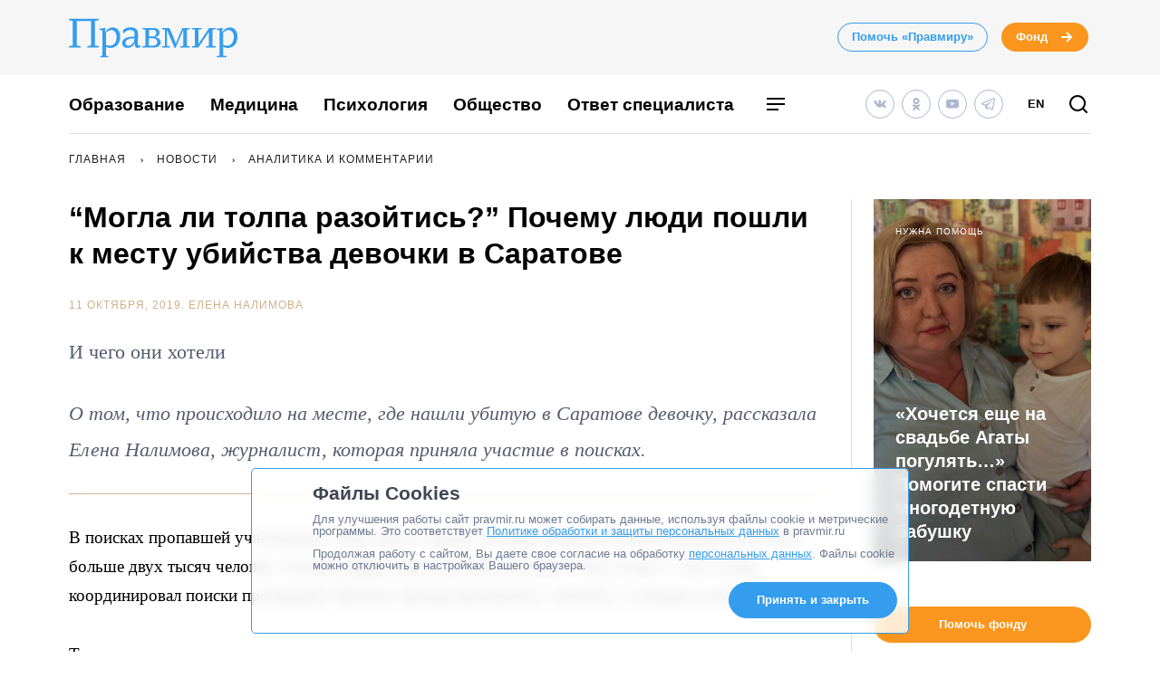

--- FILE ---
content_type: application/javascript; charset=UTF-8
request_url: https://www.pravmir.ru/wp-content/themes/pravmir-v4/assets/build/js/chunk-480.26da56865d795df8925e.js
body_size: 3403
content:
"use strict";(self.webpackChunk=self.webpackChunk||[]).push([[480,495],{7495:function(t,e,o){o.r(e),o(6649),o(6078),o(2526),o(1817),o(1539),o(9653),o(8674),o(7042),o(2165),o(6992),o(8783),o(3948);var n=o(5311);function r(t){return r="function"==typeof Symbol&&"symbol"==typeof Symbol.iterator?function(t){return typeof t}:function(t){return t&&"function"==typeof Symbol&&t.constructor===Symbol&&t!==Symbol.prototype?"symbol":typeof t},r(t)}function a(t,e){for(var o=0;o<e.length;o++){var n=e[o];n.enumerable=n.enumerable||!1,n.configurable=!0,"value"in n&&(n.writable=!0),Object.defineProperty(t,l(n.key),n)}}function i(t,e,o){return e&&a(t.prototype,e),o&&a(t,o),Object.defineProperty(t,"prototype",{writable:!1}),t}function c(t,e,o){return(e=l(e))in t?Object.defineProperty(t,e,{value:o,enumerable:!0,configurable:!0,writable:!0}):t[e]=o,t}function l(t){var e=function(t,e){if("object"!==r(t)||null===t)return t;var o=t[Symbol.toPrimitive];if(void 0!==o){var n=o.call(t,"string");if("object"!==r(n))return n;throw new TypeError("@@toPrimitive must return a primitive value.")}return String(t)}(t);return"symbol"===r(e)?e:String(e)}var s=i((function t(){!function(t,e){if(!(t instanceof e))throw new TypeError("Cannot call a class as a function")}(this,t)}));c(s,"elementIsShow",(function(t){var e=arguments.length>1&&void 0!==arguments[1]&&arguments[1];return new Promise((function(o,r){var a=n(t).offset().top,i=a+n(t).outerHeight(),c=n(window).scrollTop()+n(window).height();e?a<c&&o():i>c&&a<c&&o()}))})),c(s,"windowRegionsFilling",(function(){return{top:"window_regions_filling__top",bottom:"window_regions_filling__bottom"}})),c(s,"shuffle",(function(t){if(!Array.isArray(t))throw new Error("shuffle expect an array as parameter.");for(var e=t.slice(),o=e.length-1;o>0;o--){var n=Math.floor(Math.random()*(o+1)),r=[e[n],e[o]];e[o]=r[0],e[n]=r[1]}return e})),e.default=s},1480:function(t,e,o){o.r(e),o(4916),o(4723),o(9826),o(1539),o(9554),o(4747),o(1058),o(2526),o(1817),o(2165),o(6992),o(8783),o(3948);var n,r,a=o(5311),i=o(7495),c=o(5311),l=o(5311);function s(t){return s="function"==typeof Symbol&&"symbol"==typeof Symbol.iterator?function(t){return typeof t}:function(t){return t&&"function"==typeof Symbol&&t.constructor===Symbol&&t!==Symbol.prototype?"symbol":typeof t},s(t)}function u(t){var e=2,o=!1,n={};if(void 0===t.buttonSelector||void 0===t.selectors||void 0===t.requestUrl)return console.error('Object "args" function hh_load_more_posts() must contain next properties: buttonSelector, selectors, requestUrl'),void console.error('Object "args"',t);function r(e){var o=".js-load-more-text",n=".js-load-more-spinner";if(!0===e)return c(t.buttonSelector).attr("disabled","true"),c(t.buttonSelector).children(o).css({opacity:0}),void c(t.buttonSelector).children(n).show();c(t.buttonSelector).removeAttr("disabled"),c(t.buttonSelector).children(o).css({opacity:1}),c(t.buttonSelector).children(n).hide()}function a(){c(t.buttonSelector).hide()}c(t.buttonSelector).on("click",(function(){r(!0),!0!==o&&(o=!0,t=function(t,o){return t.data.paged=e,t.handlerData?t.handlerData(t,o):t}(t,n),c.ajax({type:"GET",url:t.requestUrl,data:t.data,success:function(i){r(!1),o=!1,!i instanceof Object||function(t){for(var e in t)return!1;return!0}(i)?a():(i.max_num_pages===e&&a(),e++,n=i,function(e){for(var o in"object"===s(e)&&"object"===s(t.selectors)||console.error('"response.data" and "selectors" both must be are arrays',n.data),t.selectors)e[o]?c(t.selectors[o]).append(e[o]):console.error("Object 'data' haven't key: "+o)}(i.data),c(document).trigger("hh:archive:page_load"))}}))}))}n="hh-dropdown-li--opened",(r=a(".js-hh-dropdown-li")).each((function(t,e){a(document).click((function(t){a(e).is(t.target)||0!==a(e).has(t.target).length||a(e).removeClass(n)}))})),r.find(".hh-dropdown-li__list-name").click((function(){r.toggleClass(n)})),null==navigator.userAgent.match(/iPad/i)&&null==navigator.userAgent.match(/iPhone/i)&&null==navigator.userAgent.match(/iPod/i)||c("body").addClass("hh-apple-device"),function(t){var e="hh-table-wrapper";t(".hh-post-content").find("table").each((function(o,n){var r=t(n),a=r.parent();a.hasClass("hh-post-content")?r.wrap('<div class="'+e+'"></div>'):a.addClass(e)}))}(l),c(document).ready((function(){c(".js-overlay__link").on("click",(function(t){var e=c("#"+c(t.currentTarget).attr("data-target"));e.fadeIn(300),c(e).trigger("hh:overlay:is_showed")})),c(".js-overlay__close").on("click",(function(t){c(t.currentTarget).parents(".js-overlay__container").fadeOut(300)}))})),l(document).ready((function(t){var e=t(".js-main-mobile-menu__button"),o=t(".js-main-mobile-menu__content");e.click((function(){e.toggleClass("main-mobile-menu__button--open"),o.toggle()}))})),l(document).ready((function(){HH.rest_route__best_materials_load_more&&u({buttonSelector:".js-hh-load-more__best_materials__button",selectors:{content:".js-hh-load-more__best_materials__content"},requestUrl:HH.rest_route__best_materials_load_more,data:{current_post:HH.rest_data__current_post}})})),l(document).ready((function(){HH.rest_route__other_phototape__load_more&&u({buttonSelector:".js-hh-load-more__other_phototape__button",selectors:{content:".js-hh-load-more__other_phototape__content"},requestUrl:HH.rest_route__other_phototape__load_more,data:{current_post:HH.rest_data__current_post}})})),l(document).ready((function(){HH.rest_route__archive_question_to_expert__load_more&&u({buttonSelector:".js-load-more__archive-question-to-expert__button",selectors:{content:".js-load-more__archive-question-to-expert__content"},requestUrl:HH.rest_route__archive_question_to_expert__load_more,data:{}})})),l(document).ready((function(){HH.rest_route__archive_main_layout__load_more&&u({buttonSelector:".js-load-more__archive-main-layout__button",selectors:{list:".js-load-more__archive-list-main-layout__content",tile:".js-load-more__archive-tile-main-layout__content"},requestUrl:HH.rest_route__archive_main_layout__load_more,data:{current_category:HH.rest_data__current_category,vacant_post_number:HH.rest_data__vacant_post_number},handlerData:function(t,e){return void 0!==e.vacant_post_number&&(t.data.vacant_post_number=e.vacant_post_number),t}})})),function(t){function e(){if(t(document).width()<1023)t(document).trigger("hh:homepage:new_on_site_flatted",[]);else{var e=t(".hh-new-on-site__col-item .hh-media-posts-small"),o=1,n=[];e.each((function(e,r){n.push(r),++o>2&&(n.forEach((function(e,o,r){var a=t(e).height(),i=void 0!==n[o+1]&&t(n[o+1]).height(),c=void 0!==n[o-1]&&t(n[o-1]).height();i&&a<i&&t(e).height(i),c&&a<c&&t(e).height(c)})),o=1,n=[])}));var r=t(".hh-new-on-site__col-item"),a=parseInt(r.css("margin-bottom")),i=t(".hh-new-on-site__row").outerHeight()-a;t(document).trigger("hh:homepage:new_on_site_flatted",[i])}}t(document).ready((function(){e()})),t(window).on("load",(function(){e()}))}(l);var _=function(){var t=c(".js-hh-category-layout-switch__tile"),e=c(".js-hh-category-layout-switch__line"),o="hh-category__switch-button--active";"line-template"===(null!==localStorage.getItem("hh-archive-layout")?localStorage.getItem("hh-archive-layout"):"tile-template")?(e.addClass(o),t.removeClass(o)):(t.addClass(o),e.removeClass(o))};l(document).ready((function(t){var e=t(".hh-archive-main-layout__line-template"),o=t(".hh-archive-main-layout__tile-template");_(),t(".js-hh-category-layout-switch ").each((function(n,r){t(r).click((function(){switch(t(r).attr("data-layout-name")){case"tile":e.hide(),o.show(),localStorage.setItem("hh-archive-layout","tile-template"),_();break;case"line":e.show(),o.hide(),localStorage.setItem("hh-archive-layout","line-template"),_()}t(document).trigger("hh:archive:layout_switched")}))}))})),l(document).on("hh:homepage:new_on_site_flatted",(function(t,e){var o=c(".hh-question-to-priest").outerHeight();if(e&&o<=e){var n=c(".hh-question-to-priest__slider-col"),r=parseInt(n.css("padding-bottom"));n.css("padding-bottom",r+e-o+"px")}})),c("#hh-search-overlay").on("hh:overlay:is_showed",(function(){c(".hh-search-overlay__input").focus()})),c(document).ready((function(){c('a[href*="/donate/"]').on("click",(function(){hh_send_counter_target("donate_link_click")}))}));var h=!1;c(window).scroll((function(){if(!document.querySelector(".hh-donation-block-v10"))return!1;h||c(".hh-donation-block-v10").each((function(t,e){i.default.elementIsShow(e).then((function(){hh_send_counter_target("monetary_hh-donation-block-v10_show"),h=!0,console.log("Element donation block is showing")}))}))}))},7042:function(t,e,o){var n=o(2109),r=o(3157),a=o(4411),i=o(111),c=o(1400),l=o(6244),s=o(5656),u=o(6135),_=o(5112),h=o(1194),d=o(206),m=h("slice"),f=_("species"),p=Array,v=Math.max;n({target:"Array",proto:!0,forced:!m},{slice:function(t,e){var o,n,_,h=s(this),m=l(h),y=c(t,m),b=c(void 0===e?m:e,m);if(r(h)&&(o=h.constructor,(a(o)&&(o===p||r(o.prototype))||i(o)&&null===(o=o[f]))&&(o=void 0),o===p||void 0===o))return d(h,y,b);for(n=new(void 0===o?p:o)(v(b-y,0)),_=0;y<b;y++,_++)y in h&&u(n,_,h[y]);return n.length=_,n}})}}]);
//# sourceMappingURL=chunk-480.26da56865d795df8925e.js.map

--- FILE ---
content_type: application/javascript; charset=UTF-8
request_url: https://www.pravmir.ru/wp-content/themes/pravmir-v4/assets/build/social-likes/social-likes.js?ver=1712748473
body_size: 4124
content:
!function(factory){"function"==typeof define&&define.amd?define(["jquery"],factory):factory(jQuery)}(function($,undefined){"use strict";var prefix="js-social-likes",openClass=prefix+"_opened",services=(location.protocol,{twitter:{counters:!1,popupUrl:"https://twitter.com/intent/tweet?url={url}&text={title}",popupWidth:600,popupHeight:250,click:function(){return/[.?:\-–—]\s*$/.test(this.options.title)||(this.options.title+=":"),!0},goal:"hh-social-share__twitter"},mailru:{counterUrl:!1,convertNumber:function(data){for(var url in data)if(data.hasOwnProperty(url))return data[url].shares},popupUrl:"https://connect.mail.ru/share?share_url={url}&title={title}",popupWidth:492,popupHeight:500,goal:!1},vkontakte:{counterUrl:!1,counter:!1,popupUrl:"https://vk.com/share.php?url={url}&title={title}",popupWidth:655,popupHeight:450,goal:"hh-social-share__vk"},odnoklassniki:{counterUrl:!1,counter:!1,popupUrl:"https://connect.ok.ru/dk?st.cmd=WidgetSharePreview&service=odnoklassniki&st.shareUrl={url}",popupWidth:580,popupHeight:336,goal:"hh-social-share__ok"},pinterest:{counterUrl:!1,convertNumber:function(data){return data.count},popupUrl:"https://pinterest.com/pin/create/button/?url={url}&description={title}",popupWidth:740,popupHeight:550,goal:!1},telegram:{counterUrl:!1,counter:!1,popupUrl:"https://t.me/share/url?url={url}",popupWidth:740,popupHeight:550,goal:"hh-social-share__tg"},whatsapp:{counterUrl:!1,counter:!1,popupUrl:"https://wa.me/?text={url}",popupWidth:740,popupHeight:550,goal:"hh-social-share__wa"},yandex_collection:{counters:!1,popupUrl:"https://yandex.ru/collections/share/?url={url}&utm_source=share2",popupWidth:1015,popupHeight:578,goal:"hh-social-share__yandex-collection"}}),counters={promises:{},fetch:function(service,url,extraOptions){counters.promises[service]||(counters.promises[service]={});var options,deferred,servicePromises=counters.promises[service];return!extraOptions.forceUpdate&&servicePromises[url]||(options=$.extend({},services[service],extraOptions),deferred=$.Deferred(),(service=options.counterUrl&&makeUrl(options.counterUrl,{url:url}))&&$.isFunction(options.counter)?options.counter(service,deferred):options.counterUrl?$.getJSON(service).done(function(data){try{var number=data;$.isFunction(options.convertNumber)&&(number=options.convertNumber(data)),deferred.resolve(number)}catch(e){deferred.reject()}}).fail(deferred.reject):deferred.reject(),servicePromises[url]=deferred.promise()),servicePromises[url]}};function SocialLikes(container,options){this.container=container,this.options=options,this.init()}function Button(widget,options){this.widget=widget,this.options=$.extend({},options),this.detectService(),this.service&&this.init()}function makeUrl(url,context){return template(url,context,encodeURIComponent)}function template(tmpl,context,filter){return tmpl.replace(/\{([^}]+)\}/g,function(m,key){return key in context?filter?filter(context[key]):context[key]:m})}function getElementClassNames(elem,mod){elem="js-social-likes__"+elem;return elem+" "+elem+"_"+mod}$.fn.socialLikes=function(options){return this.each(function(){var elem=$(this),instance=elem.data(prefix);instance?$.isPlainObject(options)&&instance.update(options):(instance=new SocialLikes(elem,$.extend({},$.fn.socialLikes.defaults,options,function(elem){function upper(m,l){return l.toUpper()}var key,options={},data=elem.data();for(key in data){var value=data[key];"yes"===value?value=!0:"no"===value&&(value=!1),options[key.replace(/-(\w)/g,upper)]=value}return options}(elem))),elem.data(prefix,instance))})},$.fn.socialLikes.defaults={url:window.location.href.replace(window.location.hash,""),title:document.title,counters:!1,zeroes:!1,wait:500,timeout:1e4,popupCheckInterval:500,singleTitle:"Share"},SocialLikes.prototype={init:function(){this.container.addClass(prefix),this.single=this.container.hasClass(prefix+"_single"),this.initUserButtons(),this.countersLeft=0,this.number=0,this.container.on("counter."+prefix,$.proxy(this.updateCounter,this));var buttons=this.container.children();this.makeSingleButton(),this.buttons=[],buttons.each($.proxy(function(idx,elem){elem=new Button($(elem),this.options);this.buttons.push(elem),elem.options.counterUrl&&this.countersLeft++},this)),this.options.counters?(this.timer=setTimeout($.proxy(this.appear,this),this.options.wait),this.timeout=setTimeout($.proxy(this.ready,this,!0),this.options.timeout)):this.appear()},initUserButtons:function(){!this.userButtonInited&&window.socialLikesButtons&&$.extend(!0,services,socialLikesButtons),this.userButtonInited=!0},makeSingleButton:function(){var container,wrapper,widget,button;this.single&&((container=this.container).addClass(prefix+"_vertical"),container.wrap($("<div>",{class:prefix+"_single-w"})),container.wrapInner($("<div>",{class:prefix+"__single-container"})),wrapper=container.parent(),widget=$("<div>",{class:getElementClassNames("widget","single")}),button=$(template('<div class="{buttonCls}"><span class="{iconCls}"></span>{title}</div>',{buttonCls:getElementClassNames("button","single"),iconCls:getElementClassNames("icon","single"),title:this.options.singleTitle})),widget.append(button),wrapper.append(widget),widget.on("click",function(){var elem,callback,doc,events,activeClass=prefix+"__widget_active";return widget.toggleClass(activeClass),widget.hasClass(activeClass)?(container.css({left:-(container.width()-widget.width())/2,top:-container.height()}),function(elem){{var left,top,rect;document.documentElement.getBoundingClientRect&&(left=parseInt(elem.css("left"),10),top=parseInt(elem.css("top"),10),(rect=elem[0].getBoundingClientRect()).left<10?elem.css("left",10-rect.left+left):rect.right>window.innerWidth-10&&elem.css("left",window.innerWidth-rect.right-10+left),rect.top<10?elem.css("top",10-rect.top+top):rect.bottom>window.innerHeight-10&&elem.css("top",window.innerHeight-rect.bottom-10+top))}elem.addClass(openClass)}(container),elem=container,callback=function(){widget.removeClass(activeClass)},doc=$(document),events="click touchstart keydown",doc.on(events,function handler(e){"keydown"===e.type&&27!==e.which||$(e.target).closest(elem).length||(elem.removeClass(openClass),doc.off(events,handler),$.isFunction(callback)&&callback())})):container.removeClass(openClass),!1}),this.widget=widget)},update:function(options){if(options.forceUpdate||options.url!==this.options.url){this.number=0,this.countersLeft=this.buttons.length,this.widget&&this.widget.find("."+prefix+"__counter").remove(),$.extend(this.options,options);for(var buttonIdx=0;buttonIdx<this.buttons.length;buttonIdx++)this.buttons[buttonIdx].update(options)}},updateCounter:function(e,service,number){((number=number||0)||this.options.zeroes)&&(this.number+=number,this.single)&&this.getCounterElem().text(this.number),this.countersLeft--,0===this.countersLeft&&(this.appear(),this.ready())},appear:function(){this.container.addClass(prefix+"_visible")},ready:function(silent){this.timeout&&clearTimeout(this.timeout),this.container.addClass(prefix+"_ready"),silent||this.container.trigger("ready."+prefix,this.number)},getCounterElem:function(){var counterElem=this.widget.find(".js-social-likes__counter_single");return counterElem.length||(counterElem=$("<span>",{class:getElementClassNames("counter","single")}),this.widget.append(counterElem)),counterElem}},Button.prototype={init:function(){this.detectParams(),this.initHtml(),setTimeout($.proxy(this.initCounter,this),0)},update:function(options){$.extend(this.options,{forceUpdate:!1},options),this.widget.find("."+prefix+"__counter").remove(),this.initCounter()},detectService:function(){var service=this.widget.data("service");if(!service){for(var node=this.widget[0],classes=node.classList||node.className.split(" "),classIdx=0;classIdx<classes.length;classIdx++){var cls=classes[classIdx].replace("js-social-likes-","");if(services[cls]){service=cls;break}}if(!service)return}this.service=service,$.extend(this.options,services[service])},detectParams:function(){var number,data=this.widget.data();data.counter&&(number=parseInt(data.counter,10),isNaN(number)?this.options.counterUrl=data.counter:this.options.counterNumber=number),data.title&&(this.options.title=data.title),data.url&&(this.options.url=data.url)},initHtml:function(){var options=this.options,widget=this.widget,a=widget.find("a"),a=(a.length&&this.cloneDataAttrs(a,widget),widget.html());options.clickUrl?(options=makeUrl(options.clickUrl,{url:options.url,title:options.title}),options=$("<a>",{href:options}),this.cloneDataAttrs(widget,options),widget.replaceWith(options),widget=this.widget=options):widget.on("click",$.proxy(this.click,this)),widget.removeClass(this.service),widget.addClass(this.getElementClassNames("widget")),widget.empty().append(a),this.button=a},initCounter:function(){var extraOptions;this.options.counters&&(this.options.counterNumber?this.updateCounter(this.options.counterNumber):(extraOptions={counterUrl:this.options.counterUrl,forceUpdate:this.options.forceUpdate},counters.fetch(this.service,this.options.url,extraOptions).always($.proxy(this.updateCounter,this))))},cloneDataAttrs:function(source,destination){var key,data=source.data();for(key in data)data.hasOwnProperty(key)&&destination.data(key,data[key])},getElementClassNames:function(elem){return getElementClassNames(elem,this.service)},updateCounter:function(number){var params;0!==(number=parseInt(number,10)||0)&&(params={class:"hh-social-likes__counter",text:number=1e3<=number?Math.round(number/1e3*10)/10+"K":number},number||this.options.zeroes||(params.class+=" "+prefix+"__counter_empty",params.text=""),this.widget.find(".js-social-likes__counter_"+this.service).length||(params=$("<span>",params),this.widget.children().append(params)),this.widget.trigger("counter."+prefix,[this.service,number]))},click:function(e){var options=this.options,process=!0;return(process=$.isFunction(options.click)?options.click.call(this,e):process)&&(hh_send_counter_target(services[this.service].goal),e={},options.url!==undefined&&(e.url=options.url),options.title!==undefined&&(e.title=options.title),process=makeUrl(options.popupUrl,e),process=this.addAdditionalParamsToUrl(process),this.openPopup(process,{width:options.popupWidth,height:options.popupHeight})),!1},addAdditionalParamsToUrl:function(url){var glue,params=$.param($.extend(this.widget.data(),this.options.data));return $.isEmptyObject(params)?url:(glue=-1===url.indexOf("?")?"?":"&",url+glue+params)},openPopup:function(url,params){var timer,dualScreenLeft=window.screenLeft!==undefined?window.screenLeft:screen.left,dualScreenTop=window.screenTop!==undefined?window.screenTop:screen.top,width=window.innerWidth||document.documentElement.clientWidth||screen.width,height=window.innerHeight||document.documentElement.clientHeight||screen.height,width=Math.round(width/2-params.width/2)+dualScreenLeft,dualScreenLeft=0,win=(height>params.height&&(dualScreenLeft=Math.round(height/3-params.height/2)+dualScreenTop),window.open(url,"sl_"+this.service,"left="+width+",top="+dualScreenLeft+",width="+params.width+",height="+params.height+",personalbar=0,toolbar=0,scrollbars=1,resizable=1"));win?(win.focus(),this.widget.trigger("popup_opened."+prefix,[this.service,win]),timer=setInterval($.proxy(function(){win.closed&&(clearInterval(timer),this.widget.trigger("popup_closed."+prefix,this.service))},this),this.options.popupCheckInterval)):location.href=url}},$(function(){$("."+prefix).socialLikes()})});

--- FILE ---
content_type: application/javascript; charset=UTF-8
request_url: https://www.pravmir.ru/wp-content/themes/pravmir-v4/assets/build/js/chunk-583.13feaf1e94834a81216d.js
body_size: 685
content:
"use strict";(self.webpackChunk=self.webpackChunk||[]).push([[583],{6583:function(t,n,e){e.r(n),e(4916),e(6992),e(1539),e(8674),e(8783),e(3948),e(7327),e(9826);var i=e(5311);n.default=function(){var t={touch:!1};i('a[data-rel="fancybox-donation-form"]').length&&e.e(155).then(e.t.bind(e,4155,23)).then((function(n){i('a[data-rel="fancybox-donation-form"]').fancybox(t),e.e(831).then(e.t.bind(e,3831,23))})),i(".js-embedded-fond-donation-button").length&&e.e(155).then(e.t.bind(e,4155,23)).then((function(t){e.e(831).then(e.t.bind(e,3831,23))})),i.fn.setFancyboxTitle=function(){return this.each((function(){var t;t=i(this).children("img").attr("title")||i(this).children("img").attr("alt"),i(this).attr("data-caption",t)}))};var n=i(".hh-post-content").find("a:has(img)").filter((function(t,n){return function(t){return/\.(jpe?g|png|gif)$/i.test(i(t).attr("href"))}(n)&&function(t){return!i(t).parents(".glide--slider").length}(n)}));n.length&&e.e(155).then(e.t.bind(e,4155,23)).then((function(i){e.e(831).then(e.t.bind(e,3831,23)),n.attr("data-rel","fancybox-image").setFancyboxTitle().attr("data-fancybox","post-images"),n.fancybox(t)})),i(".js-reklama-page-video").length&&e.e(155).then(e.t.bind(e,4155,23)).then((function(t){e.e(831).then(e.t.bind(e,3831,23)),i(".js-reklama-page-video").fancybox({maxWidth:800,maxHeight:600,fitToView:!1,width:"70%",height:"70%",autoSize:!1,closeClick:!1,openEffect:"elastic",closeEffect:"none"})}))}},7327:function(t,n,e){var i=e(2109),a=e(2092).filter;i({target:"Array",proto:!0,forced:!e(1194)("filter")},{filter:function(t){return a(this,t,arguments.length>1?arguments[1]:void 0)}})}}]);
//# sourceMappingURL=chunk-583.13feaf1e94834a81216d.js.map

--- FILE ---
content_type: image/svg+xml
request_url: https://www.pravmir.ru/wp-content/themes/pravmir-v4/assets/images/notamedia-logo.svg
body_size: 905
content:
<svg width="116" height="11" viewBox="0 0 116 11" fill="none" xmlns="http://www.w3.org/2000/svg">
<path fill-rule="evenodd" clip-rule="evenodd" d="M6.45551 0.733398V5.77293L2.49075 0.733398H0V10.2667H2.64253V5.03663L6.7581 10.2667H9.09804V0.733398H6.45551Z" fill="#DEE1E6"/>
<path fill-rule="evenodd" clip-rule="evenodd" d="M21.3786 5.87727V5.84927C21.3786 4.41927 20.3736 3.17527 18.8968 3.17527C17.4366 3.17527 16.4569 4.38927 16.4569 5.82027V5.84927C16.4569 7.27827 17.4639 8.52327 18.9241 8.52327C20.4 8.52327 21.3786 7.30727 21.3786 5.87727ZM13.7139 5.87727V5.84927C13.7139 3.00427 15.9491 0.697266 18.9241 0.697266C21.905 0.697266 24.112 2.97527 24.112 5.82027V5.84927C24.112 8.69327 21.8777 11.0003 18.8968 11.0003C15.9179 11.0003 13.7139 8.72027 13.7139 5.87727Z" fill="#DEE1E6"/>
<path fill-rule="evenodd" clip-rule="evenodd" d="M30.4049 3.30151H27.5049V0.895508H35.9758V3.30151H33.0797V10.8015H30.4049V3.30151Z" fill="#DEE1E6"/>
<path fill-rule="evenodd" clip-rule="evenodd" d="M45.1162 6.8942L44.04 4.0792L42.9492 6.8942H45.1162ZM42.7728 0.825195H45.3521L49.4608 10.8012H46.592L45.8892 9.03419H42.1655L41.4744 10.8012H38.6621L42.7728 0.825195Z" fill="#DEE1E6"/>
<path fill-rule="evenodd" clip-rule="evenodd" d="M53.9297 0.855469H56.7585L59.0629 4.68847L61.3644 0.855469H64.1913V10.7585H61.5321V5.07247L59.0629 8.94947H59.0054L56.548 5.09947V10.7585H53.9297V0.855469Z" fill="#DEE1E6"/>
<path fill-rule="evenodd" clip-rule="evenodd" d="M70.0557 0.855469H77.8082V3.18947H72.7061V4.68847H76.6394V6.85347H72.7061V8.42347H77.8062V10.7585H70.0557V0.855469Z" fill="#DEE1E6"/>
<path fill-rule="evenodd" clip-rule="evenodd" d="M87.168 8.32547C88.7656 8.32547 89.8291 7.42047 89.8291 5.82147V5.79347C89.8291 4.20847 88.7656 3.28847 87.168 3.28847H86.0772V8.32547H87.168ZM83.4004 0.855469H87.126C90.5739 0.855469 92.5732 2.89147 92.5732 5.75047V5.77847C92.5732 8.63747 90.5476 10.7585 87.0705 10.7585H83.4004V0.855469Z" fill="#DEE1E6"/>
<mask id="mask0" mask-type="alpha" maskUnits="userSpaceOnUse" x="0" y="0" width="116" height="12">
<path fill-rule="evenodd" clip-rule="evenodd" d="M0 11.0003H115.307V0.697266H0V11.0003Z" fill="white"/>
</mask>
<g mask="url(#mask0)">
<path fill-rule="evenodd" clip-rule="evenodd" d="M97.4375 10.7594H100.13V0.856445H97.4375V10.7594Z" fill="#DEE1E6"/>
<path fill-rule="evenodd" clip-rule="evenodd" d="M110.962 6.85316L109.886 4.03916L108.797 6.85316H110.962ZM108.619 0.785156H111.196L115.307 10.7582H112.438L111.737 8.99116H108.011L107.32 10.7582H104.508L108.619 0.785156Z" fill="#DEE1E6"/>
</g>
</svg>


--- FILE ---
content_type: application/javascript; charset=UTF-8
request_url: https://www.pravmir.ru/wp-content/themes/pravmir-v4/assets/build/js/chunk-560.a33995c576eb62df54e2.js
body_size: 221
content:
(self.webpackChunk=self.webpackChunk||[]).push([[560],{8560:function(){var e=document.querySelector(".js_hh_cookies_popup");"true"!==localStorage.getItem("hh_is_check_cookies")&&(e.style.display="block",setTimeout((function(){e.style.opacity="1"}),500)),e.querySelector(".hh-button").addEventListener("click",(function(t){t.preventDefault(),e.style.opacity="0",setTimeout((function(){e.style.display="none"}),500),localStorage.setItem("hh_is_check_cookies","true")}))}}]);
//# sourceMappingURL=chunk-560.a33995c576eb62df54e2.js.map

--- FILE ---
content_type: application/javascript; charset=UTF-8
request_url: https://www.pravmir.ru/wp-content/themes/pravmir-v4/assets/build/js/chunk-388.6a7adb4cb814e5cf4ab0.js
body_size: 211
content:
(self.webpackChunk=self.webpackChunk||[]).push([[388],{8388:function(e,t,n){var h=n(5311);h(document).ready((function(){console.log("hh get question ready"),h(".hh-get-question_button").on("click",(function(e){e.preventDefault();var t=h(".hh-get-question_answer").height();h(".hh-get-question_question-form").css("height",t),h(".hh-get-question_answer").hide(),h(".hh-get-question_question-form").show()})),h(".hh-get-question_form-back").on("click",(function(e){e.preventDefault(),h(".hh-get-question_question-form").css("height",""),h(".hh-get-question_answer").show(),h(".hh-get-question_question-form").hide()}))}))}}]);
//# sourceMappingURL=chunk-388.6a7adb4cb814e5cf4ab0.js.map